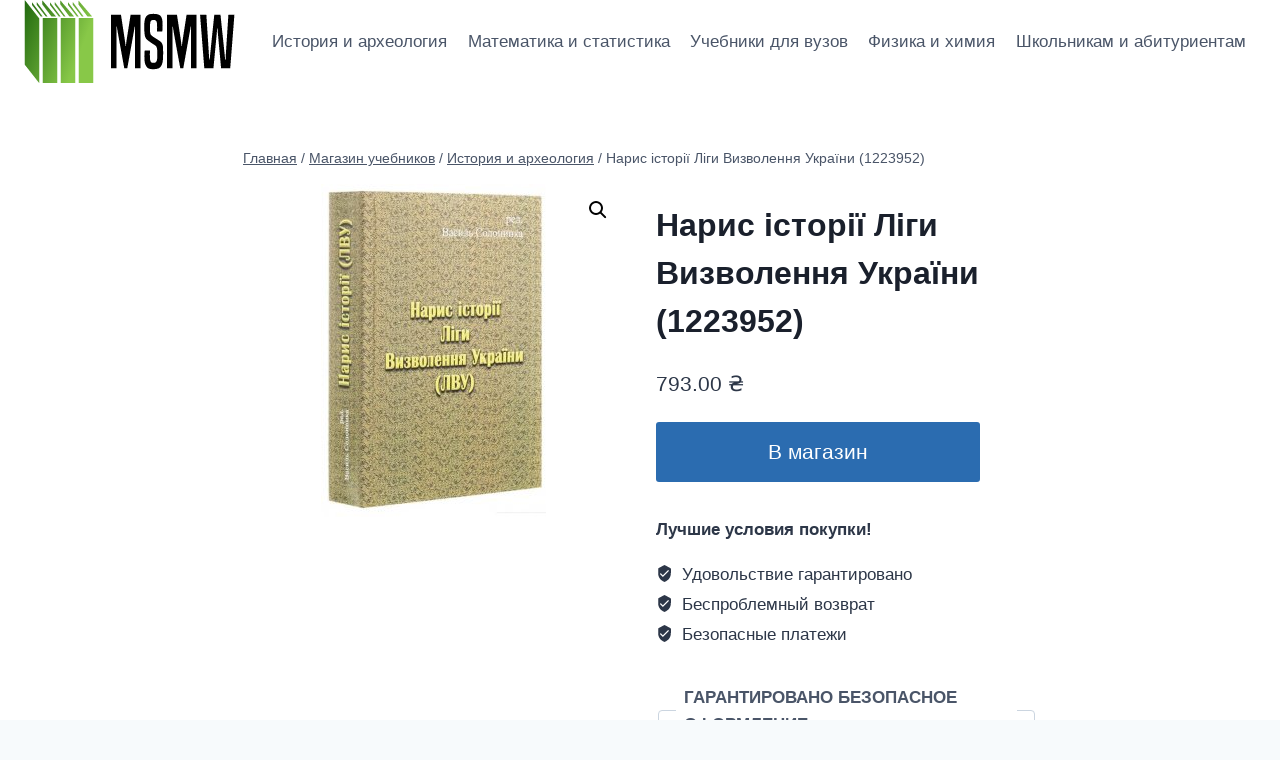

--- FILE ---
content_type: image/svg+xml
request_url: https://msmw.org.ua/wp-content/uploads/2021/08/default-monochrome.svg
body_size: 909
content:
<svg data-v-423bf9ae="" xmlns="http://www.w3.org/2000/svg" viewBox="0 0 229 90" class="iconLeft"><!----><!----><!----><g data-v-423bf9ae="" id="b15e35c1-6591-431d-ac49-788590ffc9b6" fill="#000000" transform="matrix(5.474453012044838,0,0,5.474453012044838,91.99381621720445,0.27372251486014676)"><path d="M6.30 13.47L6.30 2.87L4.33 2.87C3.57 7.73 3.44 8.41 3.40 9.04L3.33 9.04C3.28 8.41 3.16 7.73 2.42 2.87L0.43 2.87L0.43 13.47L1.54 13.47L1.54 6.58C1.54 6.08 1.54 5.56 1.53 5.18L1.60 5.18C1.64 5.54 1.72 6.06 3.08 13.47L3.67 13.47C5.00 6.06 5.10 5.56 5.14 5.18L5.21 5.18C5.19 5.56 5.19 6.08 5.19 6.58L5.19 13.47ZM7.13 9.93C7.10 10.18 7.06 10.54 7.06 11.03C7.06 12.22 7.17 12.61 7.41 13.03C7.67 13.51 8.08 13.65 8.83 13.65C9.72 13.65 10.18 13.41 10.40 12.99C10.64 12.54 10.78 12.04 10.78 10.58C10.78 9.18 10.74 8.95 10.58 8.61C10.44 8.32 10.32 8.20 9.98 7.97C9.55 7.66 9.03 7.41 8.69 7.14C8.40 6.92 8.34 6.85 8.26 6.61C8.18 6.34 8.18 6.20 8.18 5.33C8.18 4.59 8.22 4.33 8.34 4.12C8.46 3.95 8.57 3.91 8.86 3.91C9.16 3.91 9.28 3.93 9.39 4.09C9.55 4.30 9.59 4.59 9.59 5.29C9.59 5.73 9.58 5.98 9.55 6.16L10.60 6.16C10.65 5.92 10.68 5.56 10.68 4.96C10.68 4.02 10.60 3.56 10.35 3.21C10.11 2.88 9.72 2.69 8.86 2.69C8.13 2.69 7.80 2.80 7.50 3.12C7.17 3.50 7.04 3.99 7.04 5.17C7.04 6.94 7.17 7.38 7.55 7.76C7.92 8.13 8.62 8.54 9.09 8.86C9.37 9.06 9.46 9.16 9.53 9.41C9.60 9.69 9.62 9.84 9.62 10.57C9.62 11.51 9.59 11.82 9.46 12.08C9.34 12.32 9.21 12.39 8.85 12.39C8.54 12.39 8.41 12.32 8.30 12.11C8.18 11.86 8.15 11.59 8.15 10.77C8.15 10.37 8.16 10.12 8.19 9.93ZM17.40 13.47L17.40 2.87L15.43 2.87C14.67 7.73 14.55 8.41 14.50 9.04L14.43 9.04C14.38 8.41 14.27 7.73 13.52 2.87L11.54 2.87L11.54 13.47L12.64 13.47L12.64 6.58C12.64 6.08 12.64 5.56 12.63 5.18L12.70 5.18C12.74 5.54 12.82 6.06 14.18 13.47L14.77 13.47C16.10 6.06 16.20 5.56 16.24 5.18L16.31 5.18C16.30 5.56 16.30 6.08 16.30 6.58L16.30 13.47ZM24.08 13.47L24.91 2.87L23.72 2.87C23.21 10.57 23.18 11.14 23.17 11.73L23.06 11.73C23.03 11.14 22.96 10.57 22.15 2.87L20.92 2.87C20.12 10.57 20.05 11.14 20.02 11.73L19.91 11.73C19.89 11.14 19.84 10.57 19.35 2.87L18.10 2.87L18.94 13.47L20.75 13.47C21.39 6.79 21.46 6.19 21.48 5.57L21.57 5.57C21.59 6.19 21.66 6.79 22.27 13.47Z"></path></g><defs data-v-423bf9ae=""><linearGradient data-v-423bf9ae="" gradientTransform="rotate(25)" id="c851f39d-0d54-43a5-8fda-2e95ccf126f3" x1="0%" y1="0%" x2="100%" y2="0%"><stop data-v-423bf9ae="" offset="0%" style="stop-color: rgb(33, 105, 15); stop-opacity: 1;"></stop><stop data-v-423bf9ae="" offset="100%" style="stop-color: rgb(136, 200, 72); stop-opacity: 1;"></stop></linearGradient></defs><g data-v-423bf9ae="" id="9cb63789-ac76-4b80-bd1f-a6b09efade48" transform="matrix(3.9130434782608696,0,0,3.9130434782608696,0.8260869565217419,0)" stroke="none" fill="url(#c851f39d-0d54-43a5-8fda-2e95ccf126f3)"><path d="M0 17.907L4 23V5.093L0 0v17.907zM5 5h4v18H5V5zm5 0h4v18h-4V5zm5 0h4v18h-4V5zM4.474 4.584h.5l-3-4v.76l2.5 3.24zm1.368.01h.5l-3-4v.759l2.5 3.24zm2.863-.008L4.874.109v1.13l2.54 3.347h1.29zm.77-.002h.5l-3-4v.76l2.5 3.24zm1.367.01h.5l-3-4v.759l2.5 3.24zm2.863-.008L9.874.109v1.13l2.54 3.347h1.29zm.77-.002h.5l-3-4v.76l2.5 3.24zm1.367.01h.5l-3-4v.759l2.5 3.24zm2.863-.008L14.874.109v1.13l2.54 3.347h1.29z"></path></g><!----></svg>